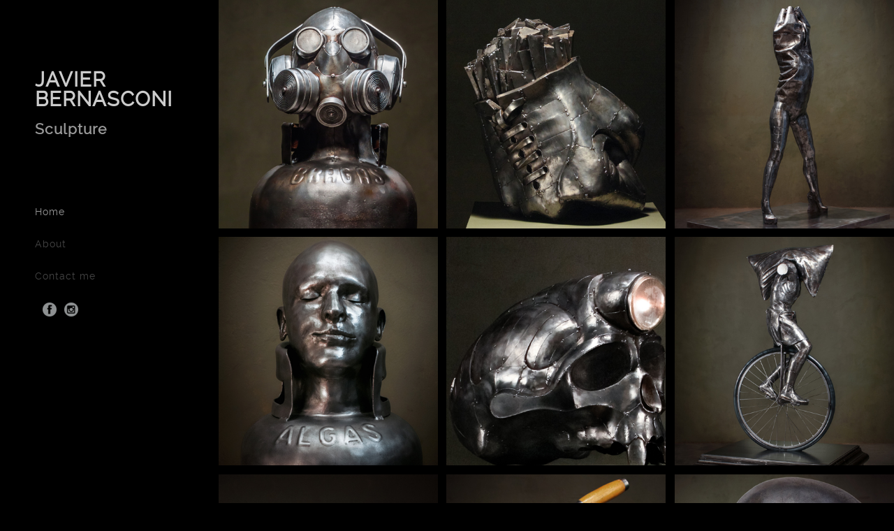

--- FILE ---
content_type: text/html
request_url: https://javierbernasconi.com/
body_size: 1928
content:
<!DOCTYPE html>
<html lang="en">
<head>
<title>Javier Bernasconi, sculptor</title>
<meta charset="utf-8">
<meta name="description" content="Javier Bernasconi, sculptor"/>
<link href="img/ico.png" rel="shortcut icon" type="image/png"/>
<meta name="viewport" content="width=device-width, initial-scale=1.0, minimum-scale=1.0" />
<link rel="stylesheet" type="text/css" href="css/reset.css">
<link rel="stylesheet" type="text/css" href="css/main.css">
<script type="text/javascript" src="js/jquery.js"></script>
<script type="text/javascript" src="js/main.js"></script>

<script type="text/javascript" src="fancy/lib/jquery-1.10.1.min.js"></script>
<script type="text/javascript" src="fancy/lib/jquery.mousewheel-3.0.6.pack.js"></script>
<script type="text/javascript" src="fancy/source/jquery.fancybox.js?v=2.1.5"></script>

<link rel="stylesheet" type="text/css" href="fancy/source/jquery.fancybox.css?v=2.1.5" media="screen" />

<link rel="stylesheet" type="text/css" href="fancy/source/helpers/jquery.fancybox-buttons.css?v=1.0.5" />

<script type="text/javascript" src="fancy/source/helpers/jquery.fancybox-buttons.js?v=1.0.5"></script>
<link rel="stylesheet" type="text/css" href="fancy/source/helpers/jquery.fancybox-thumbs.css?v=1.0.7" />

<script type="text/javascript" src="fancy/source/helpers/jquery.fancybox-thumbs.js?v=1.0.7"></script>
<script type="text/javascript" src="fancy/source/helpers/jquery.fancybox-media.js?v=1.0.6"></script>

<script type="text/javascript">
$(document).ready(function() {
$('.fancybox').fancybox();

$(".fancybox-effects-a").fancybox({
helpers: {
title : {
type : 'outside'
},
overlay : {
speedOut : 0
}
}
});
$(".fancybox-effects-b").fancybox({
openEffect  : 'none',
closeEffect	: 'none',
helpers : {
title : {
type : 'over'
}
}
});


$(".fancybox-effects-c").fancybox({
wrapCSS    : 'fancybox-custom',
closeClick : true,

openEffect : 'none',
helpers : {
title : {
type : 'inside'
},
overlay : {
css : {
'background' : 'rgba(238,238,238,0.95)'
}
}
}
});


$(".fancybox-effects-d").fancybox({
padding: 0,

openEffect : 'elastic',
openSpeed  : 150,

closeEffect : 'elastic',
closeSpeed  : 150,

closeClick : true,

helpers : {
overlay : null
}
});

$('.fancybox-buttons').fancybox({
openEffect  : 'none',
closeEffect : 'none',

prevEffect : 'none',
nextEffect : 'none',

closeBtn  : false,

helpers : {
title : {
type : 'inside'
},
buttons	: {}
},

afterLoad : function() {
this.title = 'Image ' + (this.index + 1) + ' of ' + this.group.length + (this.title ? ' - ' + this.title : '');
}
});


$('.fancybox-thumbs').fancybox({
prevEffect : 'none',
nextEffect : 'none',

closeBtn  : false,
arrows    : false,
nextClick : true,

helpers : {
thumbs : {
width  : 50,
height : 50
}
}
});

$('.fancybox-media')
.attr('rel', 'media-gallery')
.fancybox({
openEffect : 'none',
closeEffect : 'none',
prevEffect : 'none',
nextEffect : 'none',

arrows : false,
helpers : {
media : {},
buttons : {}
}
});

$("#fancybox-manual-a").click(function() {
$.fancybox.open('1_b.jpg');
});

$("#fancybox-manual-b").click(function() {
$.fancybox.open({
href : 'iframe.html',
type : 'iframe',
padding : 5
});
});

$("#fancybox-manual-c").click(function() {
$.fancybox.open([
{
href : '1_b.jpg',
title : 'My title'
}, {
href : '2_b.jpg',
title : '2nd title'
}, {
href : '3_b.jpg'
}
], {
helpers : {
thumbs : {
width: 75,
height: 50
}
}
});
});
});
</script>



</head>
<body>
<script>
  (function(i,s,o,g,r,a,m){i['GoogleAnalyticsObject']=r;i[r]=i[r]||function(){
  (i[r].q=i[r].q||[]).push(arguments)},i[r].l=1*new Date();a=s.createElement(o),
  m=s.getElementsByTagName(o)[0];a.async=1;a.src=g;m.parentNode.insertBefore(a,m)
  })(window,document,'script','//www.google-analytics.com/analytics.js','ga');

  ga('create', 'UA-64098976-1', 'auto');
  ga('send', 'pageview');

</script>

				<header>
						<div class="logo">
							<a href="index.html">
							<h1>JAVIER BERNASCONI</h1>
							</a>
							<h2>Sculpture</h2>
						</div>

						<div id="menu_icon"></div>
						<nav>
							<ul>
							<li><a href="index.html" class="selected" >Home</a></li>
							<li><a href="about.html">About</a></li>
							<li><a href="contact.html">Contact me</a></li>
							</ul>
						</nav>
					<div class="social">
						<nav>
							<ul>
								<li><a href="https://www.facebook.com/javierbernasconi" target="blank"><img src="img/fb.png" alt="Facebook"></a></li>
								<li><a href="https://www.instagram.com/javier_bernasconi" target="blank"><img src="img/instagram.png" alt="Instagram"></a></li>
							</ul>
						</nav>	
					</div>




				</header>

<section class="main clearfix">
<div class="work">
<a class="fancybox" href="img/work1-1.jpg" data-fancybox-group="gallery" title="Worker">
<img src="img/work1.jpg" class="media" alt="Worker"/>
<div class="caption">
<div class="work_title">
<h1>Worker</h1>
<p>Size: 180h x 30 x 30 cm</p>
<p>Material: iron</p>
<p>Technique: wrought metal sheet</p>
<p>Year 2010</p>
</div>
</div>
</a></div>

<div class="work">
<a class="fancybox" href="img/work2-1.jpg" data-fancybox-group="gallery" title="Iron glove">
<img src="img/work2.jpg" class="media" alt="Iron glove"/>
<div class="caption">
<div class="work_title">
<h1>Iron glove</h1>
<p>Size: 55h x 40 x 40 cm</p>
<p>Material: iron</p>
<p>Technique: wrought metal sheet</p>
<p>Year 2009</p>
</div>
</div>
</a></div>

<div class="work">
<a class="fancybox" href="img/work3-1.jpg" data-fancybox-group="gallery" title="Subject-Object">
<img src="img/work3.jpg" class="media" alt="Subject-Object"/>
<div class="caption">
<div class="work_title">
<h1>Subject-object</h1>
<p>First National Prize Visual Arts Argentina 2010</p>
<p>Size: 121h x 150 x 113 cm</p>
<p>Material: iron</p>
<p>Technique: wrought metal sheet</p>
<p>Year 2010</p>
</div>
</div>
</a></div>

<div class="work">
<a class="fancybox" href="img/work4-1.jpg" data-fancybox-group="gallery" title="Cylinder">
<img src="img/work4.jpg" class="media" alt="Cylinder"/>
<div class="caption">
<div class="work_title">
<h1>Cylinder</h1>
<p>Size: 180h x 30 x 30 cm</p>
<p>Material: iron</p>
<p>Technique: wrought metal sheet</p>
<p>Year 2009</p>
</div>
</div>
</a></div>

<div class="work">
<a class="fancybox" href="img/work5-1.jpg" data-fancybox-group="gallery" title="Miner">
<img src="img/work5.jpg" class="media" alt="Miner"/>
<div class="caption">
<div class="work_title">
<h1>Miner</h1>
<p>Size: 57h x 55 x 70 cm</p>
<p>Material: iron</p>
<p>Technique: wrought metal sheet</p>
<p>Year 2010</p>
</div>
</div>
</a></div>

<div class="work">
<a class="fancybox" href="img/work6-1.jpg" data-fancybox-group="gallery" title="The delivery">
<img src="img/work6.jpg" class="media" alt="The delivery"/>
<div class="caption">
<div class="work_title">
<h1>The delivery</h1>
<p>Size: 222h x 100 x 140 cm</p>
<p>Material: iron</p>
<p>Technique: wrought metal sheet</p>
<p>Year 2011</p>
</div>
</div>
</a></div>

<div class="work">
<a class="fancybox" href="img/work7-1.jpg" data-fancybox-group="gallery" title="Seal">
<img src="img/work7.jpg" class="media" alt="Seal"/>
<div class="caption">
<div class="work_title">
<h1>Seal</h1>
<p>Size: 50h x 60 x 120 cm</p>
<p>Material: iron</p>
<p>Technique: wrought metal sheet</p>
<p>Year 2009</p>
</div>
</div>
</a></div>

<div class="work">
<a class="fancybox" href="img/work8-1.jpg" data-fancybox-group="gallery" title="Trascendental mason">
<img src="img/work8.jpg" class="media" alt="Trascendental mason"/>
<div class="caption">
<div class="work_title">
<h1>Trascendental mason</h1>
<p>Size: 53h x 23 x 23 cm</p>
<p>Material: iron</p>
<p>Technique: wrought metal sheet</p>
<p>Year 2010</p>
</div>
</div>
</a></div>

<div class="work">
<a class="fancybox" href="img/work9-1.jpg" data-fancybox-group="gallery" title="Cylinder">
<img src="img/work9.jpg" class="media" alt="Cylinder"/>
<div class="caption">
<div class="work_title">
<h1>Cylinder</h1>
<p>Size: 180h x 30 x 30 cm</p>
<p>Material: iron</p>
<p>Technique: wrought metal sheet</p>
<p>Year 2009</p>
</div>
</div>
</a></div>
</section>
<!-- end main -->
	
</body>
</html>

--- FILE ---
content_type: text/css
request_url: https://javierbernasconi.com/css/reset.css
body_size: 557
content:
s    html, body, div, span, object, iframe,
    h1, h2, h3, h4, h5, h6, p, blockquote, pre,
    abbr, address, cite, code,
    del, dfn, em, img, ins, kbd, q, samp,
    small, strong, sub, sup, var,
    b, i,
    dl, dt, dd, ol, ul, li,
    fieldset, form, label, legend,
    table, caption, tbody, tfoot, thead, tr, th, td,
    article, aside, canvas, details, figcaption, figure, 
    footer, header, hgroup, menu, nav, section, summary,
    time, mark, audio, video {
        margin:0;
        padding:0;
        border:0;
        outline:0;
        font-size:100%;
        vertical-align:baseline;
        background:transparent;
    }

    body {
        line-height:1;
    }

    img{
        max-width: 100%; padding-bottom:0.8em; padding-left:0.8em;
    }

    article,aside,details,figcaption,figure,
    footer,header,hgroup,menu,nav,section { 
        display:block;
    }

    nav ul {
        list-style:none;
    }

    blockquote, q {
        quotes:none;
    }

    blockquote:before, blockquote:after,
    q:before, q:after {
        content:'';
        content:none;
    }

    a {
        margin:0;
        padding:0;
        font-size:100%;
        vertical-align:baseline;
        background:transparent;
        color: #ccc; 
		text-decoration:none; 
    }

    /* change colours to suit your needs */
    ins {
        background-color:#ff9;
        color:#000;
        text-decoration:none;
    }

    /* change colours to suit your needs */
    mark {
        background-color:#ff9;
        color:#000; 
        font-style:italic;
        font-weight:bold;
    }

    del {
        text-decoration: line-through;
    }

    abbr[title], dfn[title] {
        border-bottom:1px dotted;
        cursor:help;
    }

    table {
        border-collapse:collapse;
        border-spacing:0;
    }

    /* change border colour to suit your needs */
    hr {
        display:block;
        height:1px;
        border:0;   
        border-top:1px solid #cccccc;
        margin:1em 0;
        padding:0;
    }

    input, select {
        vertical-align:middle;
    }

--- FILE ---
content_type: text/css
request_url: https://javierbernasconi.com/css/main.css
body_size: 1940
content:
/*  Fonts  */
@font-face {
    font-family: 'raleway-regular';
    src: url('../fonts/raleway-regular.eot');
    src: url('../fonts/raleway-regular.eot?#iefix') format('embedded-opentype'),
         url('../fonts/raleway-regular.woff') format('woff'),
         url('../fonts/raleway-regular.ttf') format('truetype'),
         url('../fonts/raleway-regular.svg#ralewayregular') format('svg');
    font-weight: normal;
    font-style: normal;

}


@font-face {
    font-family: 'raleway-bold';
    src: url('../fonts/raleway-bold.eot');
    src: url('../fonts/raleway-bold.eot?#iefix') format('embedded-opentype'),
         url('../fonts/raleway-bold.woff') format('woff'),
         url('../fonts/raleway-bold.ttf') format('truetype'),
         url('../fonts/raleway-bold.svg#ralewaybold') format('svg');
    font-weight: normal;
    font-style: normal;

}


@font-face {
    font-family: 'raleway-semibold';
    src: url('../fonts/raleway-semibold.eot');
    src: url('../fonts/raleway-semibold.eot?#iefix') format('embedded-opentype'),
         url('../fonts/raleway-semibold.woff') format('woff'),
         url('../fonts/raleway-semibold.ttf') format('truetype'),
         url('../fonts/raleway-semibold.svg#ralewaysemibold') format('svg');
    font-weight: normal;
    font-style: normal;

}



/*  General CSS*/
body{
    background: #000;
}

.wrapper{
    width: 92.72727272727273%;
    margin: 0 auto;
}



h1, h2, h3, h4, h5 ,h6{
    color: #ccc;
    font-family: "raleway-regular", arial;
    letter-spacing: 1px;
}

h1              { font-size: 1.8em; margin: .67em 0; color: #ccc; }
h2              { font-size: 1.3em; margin: .75em 0; color: #999; }
h3              { font-size: 1.17em; margin: .83em 0 }
h5              { font-size: .83em; margin: 1.5em 0 }
h6              { font-size: .75em; margin: 1.67em 0 }
h1, h2, h3, h4,
h5, h6          { font-weight: bolder }

.clearfix:before,  
.clearfix:after {  
    content: " ";  
    display: table;  
}  
.clearfix:after {  
    clear: both;  
}  
 
.clearfix {  
    *zoom: 1;  
}

.social div {
    width: 100%;
}

.social ul li{
    display: inline-block;
    list-style: none;
    float: left;
    }

.social ul {
    padding: 0;
    margin: 0;
    }





/*  Header  */
@media (min-width:1099px){
    header{
        display: block;
        position: fixed;
        top: 0;
        left: 0;
        width: 250px;
        min-height: 100%;
        padding: 0 0 0 50px;
        background: #000; 
        float: left;
        overflow: hidden;
        z-index: 9999;
    }

    header .logo{
        margin-top: 100px;
    }

    header nav ul{
        display: block;
        overflow: hidden;
        margin-top: 100px;
        list-style: none;
    }

    header nav ul li{
        display: block;
        margin-bottom: 30px;
    }

    header nav ul li a{
        color: #454545;
        font-family: "raleway-regular", arial;
        font-size: 14px;
        text-decoration: none;
        letter-spacing: 1px;
    }

    header nav ul li a:hover,
    header nav ul li a.selected{
        color: #999;
    }

    header .footer{
        position: absolute;
        bottom: 50px;
    }
    

    header .rights p{
        color: #454545;
        font-family: "raleway-regular", arial;
        font-size: 11px;
        letter-spacing: 1px;
        line-height: 18px;
    }

    header .rights a{
        font-family: "raleway-bold", arial;
        font-weight: bold;
        text-decoration: none;
    }
    #menu_icon,
    .close_menu{
        display: none;
    }

}

#menu_icon,
.close_menu{
    float: right;
    margin-right: 40px;
    width: 40px;
    height: 40px;
    cursor: pointer;
    background: url('../img/men_icons.png') no-repeat;
}

#menu_icon{    
    background-position: 0 0;
}
.close_menu{
    background-position: -41px 0!important;
}


/*  Main  */
.main{
    width: 100%;
    height: 100%;
    padding-left: 300px;
    -moz-box-sizing: border-box;
    -webkit-box-sizing: border-box;
    box-sizing: border-box;
    position: relative;
    z-index: 55;
    background: #000;
    clear: both;
}







/*  Home/portfolio  */
.main .work{
    display: block;
    width: 33.33333333333333%;
    height: auto;
    float: left;
    position: relative;
    overflow: hidden;
}

.main .work .media{
    width: 100%;
    vertical-align: middle;
}

.main .work .caption{
    position: absolute;
    display: block;
    width: 100%;
    height: 100%;
    top: 0; 
    left: 0;
    background: #000;
    opacity: 0;
}


.main .work a:hover .caption{
    opacity: 1;
}


.work .caption .work_title{
    display: block;
    width: 100%;
    position: absolute;
    text-align: center;
    top: 40%;
    margin-top: -40px;
}

.main .work .caption h1{
    position: relative;
    display: inline-block;
    max-width: 90%;
    padding: 20px 0;
    z-index: 77;
    color: #ccc;
    font-family: "raleway-regular", arial;
    font-size: 16px;
    letter-spacing: .5px;
    border-bottom: 1px solid #ccc;
    border-top: 1px solid #ccc;
}

.main .work .caption p{
    color: #ccc;
    font-family: "raleway-regular", arial;
    font-size: 14px;
	line-height:25px

}





/*  Inner Page  */
.top{
    width: 100%;
    height: 350px;
    overflow: hidden;
    display: block;
    position: relative;
    background: url('../img/hero_image.jpg') no-repeat;
    background-size: cover;
    -webkit-background-size: cover;
    -moz-background-size: cover;
    -o-background-size: cover;
    background-position: 50% 50%;
}

.work_nav{
    display: block;
    width: 100%;
}

.work_nav .btn{
    float: right;
}

.work_nav ul{
    list-style: none;
}

.work_nav ul li{
    display: block;
    float: left;
    margin: 0 0 1px 1px;
    position: relative;
}

.work_nav a{
    display: block;
    width: 40px;
    height: 40px;
    background: url('../img/p_navigation.png') no-repeat;
    background-position: 0 0;
}

.work_nav a.previous{
    background-position: 0 0;
}

.work_nav a.grid{
    background-position: -41px 0;
}

.work_nav a.next{
    background-position: -82px 0;
}

.top .title{
    display: block;
    width: 100%;color: #fff;
    font-family: "raleway-bold", arial;
    font-size: 26px;
    font-weight: bold;
    background: rgba(255, 255, 255, .7);
    padding: 20px;
    text-transform: uppercase;
    line-height: 30px;
    margin: 0!important;
    overflow: hidden;

    -webkit-box-sizing: border-box;
    -moz-box-sizing: border-box;
    -ms-box-sizing: border-box;
    box-sizing: border-box;

}

.content_header{
    position: absolute;
    bottom: 0;
    margin: 0 auto;
    left: 50%;
    margin-left: -46.36363636363637%;
}

.content{
	color: #4b4848;
	font-family: "raleway-regular", arial;
	font-size: 15px;
	line-height: 22px;
	background: #000;


    -webkit-box-sizing: border-box;
    -moz-box-sizing: border-box;
    -ms-box-sizing: border-box;
	box-sizing: border-box;
	padding-top: 80px;
	padding-right: 30px;
	padding-bottom: 60px;
	padding-left: 30px;
}

.content p{
    color: #ccc;
    font-family: "raleway-regular", arial;
    font-size: 15px;
    line-height: 24px;
    margin-bottom: 60px;
}

.content h1,
.content h2,
.content h3,
.content h4,
.content h5,
.content h6{
    color: #ccc;
    font-family: "raleway-semibold", arial;
    font-weight: bold;
    line-height: 28px;
    margin-bottom: 30px;

}

section#pag-contact form {
	background:#000; filter:alpha(opacity=85); opacity:.8;
	padding-top: 8em;
	padding-right: 0em;
	padding-bottom: 0em;
	padding-left: 8em;
}
section#pag-contact fieldset { border:none; }
section#pag-contact label { font-weight:bold; display: block; color:#ccc }
section#pag-contact input, section#pag-contact textarea {padding:6px; width:40%;}
section#pag-contact input#enviar {
	
	background-color:#000;
	border:1px groove #ccc;
	color:#ccc;
	font-weight:bold;
	padding:12px 12px;
	width:auto;
	
}

#thanks {
	padding-top: 13em;
}




/*  Responsive code  */
@media (max-width:1099px){

    header{
        display: block;
        width: 100%;
        min-height: 100px;
        padding: 0;
        position: relative;
    }
    header .logo{
        margin: 40px 0 0 30px;
        float: left;
    }


    header #menu_icon,
    header .close_menu{
        float: right;
        margin: 30px 30px 0 0;
    }
    
    header nav{
        width: 100%;
        position: absolute;
        top: 100px;
        left: 0;
        z-index: 9999;
    }

    header nav ul{
        list-style: none;
        display: none;
        position: relative;
    }
    header nav ul li a{
        display: block;
        width: 100%;
        padding: 30px 0;
        text-align: center;
        color: #ccc;
        font-family: "raleway-regular", arial;
        font-size: 14px;
        text-decoration: none;
        border-top: 1px solid #333;
        background: #000;
    }
    header nav ul li a:active{
        background: #f7f5f5;
    }
    #menu_icon,
    .close_menu,
    .show_menu{
        display: block;
    }
    .show_menu{
        display: block;
    }

    .main .work{
        width: 50%;
    }
    .main{
        width: 100%;
        position: relative;
        padding-left: 0;
    }
    #map{
        margin: 0!important;
    }
}

@media (max-width:550px){
     .main .work{
        width: 100%;
    }
}
